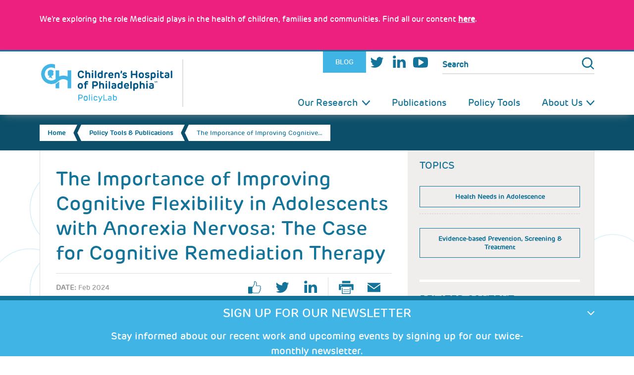

--- FILE ---
content_type: text/html; charset=UTF-8
request_url: https://policylab.chop.edu/article/importance-improving-cognitive-flexibility-adolescents-anorexia-nervosa-case-cognitive
body_size: 12685
content:
<!DOCTYPE html>
<html  lang="en" dir="ltr" prefix="og: https://ogp.me/ns#">
  <head>
      <meta charset="utf-8" />
<noscript><style>form.antibot * :not(.antibot-message) { display: none !important; }</style>
</noscript><meta name="description" content="Inefficiencies in executive functioning (EF), more specifically cognitive flexibility and an overly detailed processing style, are frequently observed in individuals with Anorexia Nervosa (AN) and have been identified as potential targets in treatment. Cognitive Remediation Therapy (CRT) is an adjunctive treatment approach specifically designed to have a positive impact on EF. Mainly evaluated in adults, CRT has been criticized for its perceived ineffectiveness in promoting weight restoration or directly reducing eating disorder symptoms." />
<link rel="canonical" href="https://policylab.chop.edu/article/importance-improving-cognitive-flexibility-adolescents-anorexia-nervosa-case-cognitive" />
<link rel="shortlink" href="https://policylab.chop.edu/node/24537" />
<meta name="dcterms.title" content="The Importance of Improving Cognitive Flexibility in Adolescents with Anorexia Nervosa: The Case for Cognitive Remediation Therapy" />
<meta name="dcterms.creator" content="Lindsay.Capozzi" />
<meta name="dcterms.description" content="Inefficiencies in executive functioning (EF), more specifically cognitive flexibility and an overly detailed processing style, are frequently observed in individuals with Anorexia Nervosa (AN) and have been identified as potential targets in treatment. Cognitive Remediation Therapy (CRT) is an adjunctive treatment approach specifically designed to have a positive impact on EF. Mainly evaluated in adults, CRT has been criticized for its perceived ineffectiveness in promoting weight restoration or directly reducing eating disorder symptoms." />
<meta name="dcterms.date" content="2024-02-14T10:46-05:00" />
<meta name="dcterms.type" content="Text" />
<meta name="dcterms.format" content="text/html" />
<meta name="dcterms.identifier" content="https://policylab.chop.edu/article/importance-improving-cognitive-flexibility-adolescents-anorexia-nervosa-case-cognitive" />
<meta name="dcterms.modified" content="2024-02-14T10:46-05:00" />
<meta name="twitter:card" content="summary" />
<meta name="twitter:description" content="Inefficiencies in executive functioning (EF), more specifically cognitive flexibility and an overly detailed processing style, are frequently observed in individuals with Anorexia Nervosa (AN) and have been identified as potential targets in treatment. Cognitive Remediation Therapy (CRT) is an adjunctive treatment approach specifically designed to have a positive impact on EF. Mainly evaluated in adults, CRT has been criticized for its perceived ineffectiveness in promoting weight restoration or directly reducing eating disorder symptoms." />
<meta name="twitter:title" content="The Importance of Improving Cognitive Flexibility in Adolescents with Anorexia Nervosa: The Case for Cognitive Remediation Therapy" />
<meta name="Generator" content="Drupal 10 (https://www.drupal.org)" />
<meta name="MobileOptimized" content="width" />
<meta name="HandheldFriendly" content="true" />
<meta name="viewport" content="width=device-width, initial-scale=1.0" />
<script type="application/ld+json">{
    "@context": "https://schema.org",
    "@type": "BreadcrumbList",
    "itemListElement": [
        {
            "@type": "ListItem",
            "position": 1,
            "name": "Home",
            "item": "https://policylab.chop.edu/"
        },
        {
            "@type": "ListItem",
            "position": 2,
            "name": "The Importance of Improving Cognitive..."
        }
    ]
}</script>
<link rel="icon" href="/themes/custom/policylab2022/favicon.ico" type="image/vnd.microsoft.icon" />
<script>window.a2a_config=window.a2a_config||{};a2a_config.callbacks=[];a2a_config.overlays=[];a2a_config.templates={};</script>

        <title>The Importance of Improving Cognitive Flexibility in Adolescents with Anorexia Nervosa: The Case for Cognitive Remediation Therapy | PolicyLab</title>
    
  <link rel="stylesheet" media="all" href="/sites/default/files/css/css_m8fge_Ks0VVW6vKcxS5LlGqhk_8nAGpqQ4WtLeUdmr4.css?delta=0&amp;language=en&amp;theme=policylab2022&amp;include=eJxdjVEOwzAIQy-UJVMvNJGGTqgkVEDX5faT2u4nP8Z-CAyluEDrCW4TF5XmAZpTFk_3jItoDTODWU8ZDP--ohm80QJ-namtqei-Acc7hk2Y5s6Qp-c0XZcDUoQy617zsFhEHHWAttL2OB8bOR5U8AWM6okaebBujvVq-RAelk6NVcrO-AMAa1hh" />
<link rel="stylesheet" media="all" href="/sites/default/files/css/css_rCT25CV2903sGV6TYxDa7dApPZ9vdcncZIREIoqedgU.css?delta=1&amp;language=en&amp;theme=policylab2022&amp;include=eJxdjVEOwzAIQy-UJVMvNJGGTqgkVEDX5faT2u4nP8Z-CAyluEDrCW4TF5XmAZpTFk_3jItoDTODWU8ZDP--ohm80QJ-namtqei-Acc7hk2Y5s6Qp-c0XZcDUoQy617zsFhEHHWAttL2OB8bOR5U8AWM6okaebBujvVq-RAelk6NVcrO-AMAa1hh" />

  
  </head>
  <body  class="section-article no-sidebars page-node-24537 node-basic-layout not-logged-in is-path-node not-front  is-page-node-type-publication node-type-publication">
      
<a href="#main-content" class="skip-link visually-hidden visually-hidden--focusable">
      Skip to main content
  </a>
  <div data-sitewide-alert></div>
    <div class="dialog-off-canvas-main-canvas" data-off-canvas-main-canvas>
    
<div class="layout-center" id="page">
  <div class="mobile-overlay"></div>
  
  <header id="header" class="header clearfix" role="banner">
  <div id="mobile-nav-toggle">
    <div class="logo-pl">
      <div class="container">
        <a href="https://policylab.chop.edu/" rel="home" class="logo" title="Home"><h2>PolicyLab</h2></a>
        <a href="javascript:;" class="control" title="Open Menu">Menu</a>
      </div>
    </div>
  </div><!-- /#mobile-nav-toggle -->
  <div id="nav-wrapper">
    <div class="container">
      <div id="logo-wrapper">
        <a href="https://policylab.chop.edu/" class="logo" rel="home" title="Home">
          <h1>PolicyLab</h1>
        </a>
      </div>
      <div id="nav-right">
                          <section id="utility">
            <div class="container">
              <div class="region region-utility">
                

<div id="block-features" class="block block-menu utility-menu contextual-links-region">
  
    
      
              <ul class="menu menu-lvl-1">
                    <li class="menu-item">
        <a href="/blog" target="_self" class="blog" data-drupal-link-system-path="node/669">Blog</a>
              </li>
                <li class="menu-item">
        <a href="https://twitter.com/PolicyLabCHOP" class="twitter" target="_blank">Twitter</a>
              </li>
                <li class="menu-item">
        <a href="http://bit.ly/PolicyLab_LinkedIn" class="linkedin" target="_blank">LinkedIn</a>
              </li>
                <li class="menu-item">
        <a href="https://www.youtube.com/channel/UCIb95C0yTITam3azLj94LeQ" class="youtube" target="_blank">Youtube</a>
              </li>
        </ul>
  


  </div>
<div class="search-form block block-search" data-drupal-selector="search-form" id="block-policylab2022-search">
  <div class="content">
    <div class="container-inline">
      
            
              <form action="/article/importance-improving-cognitive-flexibility-adolescents-anorexia-nervosa-case-cognitive" method="post" id="search-form" accept-charset="UTF-8">
  <input data-drupal-selector="edit-action" type="hidden" name="action" value="/search" />
<div class="js-form-item form-item js-form-type-search form-type-search js-form-item-search-api-fulltext form-item-search-api-fulltext form-no-label">
      <label for="edit-search-api-fulltext--2" class="visually-hidden">Search</label>
        <input title="Enter the terms you wish to search for." placeholder="Search" data-drupal-selector="edit-search-api-fulltext" type="search" id="edit-search-api-fulltext--2" name="search_api_fulltext" value="" size="15" maxlength="128" class="form-search" />

        </div>
<input autocomplete="off" data-drupal-selector="form-zevdse7i-w9g0y5ysqrsp25fmrohkskatgg-v6axpnw" type="hidden" name="form_build_id" value="form-zevdSE7i_w9g0Y5YsQrSp25fmrOhkSkAtgG-V6aXpnw" />
<input data-drupal-selector="edit-search-form" type="hidden" name="form_id" value="search_form" />
<div data-drupal-selector="edit-actions" class="form-actions js-form-wrapper form-wrapper" id="edit-actions--2"><input data-drupal-selector="edit-submit" type="submit" id="edit-submit" name="op" value="Search" class="button js-form-submit form-submit" />
</div>

</form>

          </div>
  </div>
</div>


              </div>
            </div>
          </section>
                <!-- END #Utility Nav -->
        <section id="main-nav">
          <div class="container">
                          

<div class="container">
  <nav role="navigation" aria-labelledby="block-policylab2022-main-menu-menu" id="block-policylab2022-main-menu" class="block block-menu navigation menu--main">
                      
    <h2 class="visually-hidden" id="block-policylab2022-main-menu-menu">Main navigation</h2>
    

              

      <ul  class="menu menu-level-0 menu-lvl-1"">
                  <li class="menu-flex-row menu__item menu-item--expanded is-expanded expanded dropdown image-menu-container">
                  <a href="/our-research" target="_self" data-drupal-link-system-path="node/78">Our Research</a>
                                
  
              
        <a href="#" class="mobile-menu-toggle"></a>
    <ul  class="menu menu-level-1 menu-lvl-2"">
                  <li class=" bucket-1 menu__item menu-item--expanded is-expanded expanded dropdown image-menu-container">
                  <a href="/our-research/adolescent-health-well-being" target="_self" data-drupal-link-system-path="taxonomy/term/53">Adolescent Health &amp; Well-Being</a>
                                
  
              
      <ul  class="menu menu-level-2 menu-lvl-3"">
                  <li class="menu__item is-leaf leaf image-menu-container">
                  <a href="/our-research/adolescent-health-well-being/health-needs-adolescence" target="_self" data-drupal-link-system-path="taxonomy/term/144">Health Needs in Adolescence</a>
                                
  
              
    


                        </li>
                      <li class="menu__item is-leaf leaf image-menu-container">
                  <a href="/our-research/adolescent-health-well-being/sexual-reproductive-health" target="_self" data-drupal-link-system-path="taxonomy/term/91">Sexual &amp; Reproductive Health</a>
                                
  
              
    


                        </li>
                      <li class="menu__item is-leaf leaf image-menu-container last">
                  <a href="/our-research/adolescent-health-well-being/transitioning-adult-care" target="_self" data-drupal-link-system-path="taxonomy/term/93">Transitioning to Adult Care</a>
                                
  
              
    


                        </li>
        </ul>



    


                        </li>
                      <li class="bucket-b-health menu__item menu-item--expanded is-expanded expanded dropdown image-menu-container">
                  <a href="/our-research/behavioral-health" target="_self" data-drupal-link-system-path="taxonomy/term/130">Behavioral Health</a>
                                
  
              
      <ul  class="menu menu-level-2 menu-lvl-3"">
                  <li class="menu__item is-leaf leaf image-menu-container">
                  <a href="/our-research/behavioral-health/evidence-based-prevention-screening-treatment" target="_self" data-drupal-link-system-path="taxonomy/term/131">Evidence-based Prevention, Screening &amp; Treatment</a>
                                
  
              
    


                        </li>
                      <li class="menu__item is-leaf leaf image-menu-container">
                  <a href="/our-research/behavioral-health/integration-medical-settings" target="_self" data-drupal-link-system-path="taxonomy/term/133">Integration into Medical Settings</a>
                                
  
              
    


                        </li>
                      <li class="menu__item is-leaf leaf image-menu-container last">
                  <a href="/our-research/behavioral-health/integration-schools" target="_self" data-drupal-link-system-path="taxonomy/term/145">Integration into Schools</a>
                                
  
              
    


                        </li>
        </ul>



    


                        </li>
                      <li class="bucket-2 menu__item menu-item--expanded is-expanded expanded dropdown image-menu-container">
                  <a href="/our-research/population-health-sciences" target="_self" data-drupal-link-system-path="taxonomy/term/54">Population Health Sciences</a>
                                
  
              
      <ul  class="menu menu-level-2 menu-lvl-3"">
                  <li class="menu__item is-leaf leaf image-menu-container">
                  <a href="/our-research/population-health-sciences/healthcare-coverage-and-underinsurance" target="_self" data-drupal-link-system-path="taxonomy/term/152">Health Care Coverage &amp; Underinsurance</a>
                                
  
              
    


                        </li>
                      <li class="menu__item is-leaf leaf image-menu-container">
                  <a href="/our-research/population-health-sciences/healthcare-delivery-quality" target="_self" data-drupal-link-system-path="taxonomy/term/154">Health Care Delivery &amp; Quality</a>
                                
  
              
    


                        </li>
                      <li class="menu__item is-leaf leaf image-menu-container last">
                  <a href="/our-research/population-health-sciences/program-implementation-and-evaluation" target="_self" data-drupal-link-system-path="taxonomy/term/153">Program Implementation &amp; Evaluation</a>
                                
  
              
    


                        </li>
        </ul>



    


                        </li>
                      <li class="bucket-3 menu__item menu-item--expanded is-expanded expanded dropdown image-menu-container">
                  <a href="/our-research/health-equity" target="_self" data-drupal-link-system-path="taxonomy/term/55">Health Equity</a>
                                
  
              
      <ul  class="menu menu-level-2 menu-lvl-3"">
                  <li class="menu__item is-leaf leaf image-menu-container">
                  <a href="/our-research/health-equity/equitable-access-services" target="_self" data-drupal-link-system-path="taxonomy/term/99">Equitable Access to Services</a>
                                
  
              
    


                        </li>
                      <li class="menu__item is-leaf leaf image-menu-container">
                  <a href="/our-research/health-equity/minority-immigrant-communities" target="_self" data-drupal-link-system-path="taxonomy/term/146">Minority &amp; Immigrant Communities</a>
                                
  
              
    


                        </li>
                      <li class="menu__item is-leaf leaf image-menu-container last">
                  <a href="/our-research/health-equity/social-environmental-determinants-health" target="_self" data-drupal-link-system-path="taxonomy/term/147">Social &amp; Environmental Determinants of Health</a>
                                
  
              
    


                        </li>
        </ul>



    


                        </li>
                      <li class="bucket-4 menu__item menu-item--expanded is-expanded expanded dropdown image-menu-container">
                  <a href="/our-research/family-and-community-health" target="_self" data-drupal-link-system-path="taxonomy/term/84">Family &amp; Community Health</a>
                                
  
              
      <ul  class="menu menu-level-2 menu-lvl-3"">
                  <li class="menu__item is-leaf leaf image-menu-container">
                  <a href="/our-research/family-and-community-health/early-childhood" target="_self" data-drupal-link-system-path="taxonomy/term/149">Early Childhood</a>
                                
  
              
    


                        </li>
                      <li class="menu__item is-leaf leaf image-menu-container">
                  <a href="/our-research/family-and-community-health/family-centered-interventions-pediatrics" target="_self" data-drupal-link-system-path="taxonomy/term/150">Family-centered Interventions in Pediatrics</a>
                                
  
              
    


                        </li>
                      <li class="menu__item is-leaf leaf image-menu-container">
                  <a href="/our-research/family-and-community-health/maternal-child-health" target="_self" data-drupal-link-system-path="taxonomy/term/151">Maternal-Child Health</a>
                                
  
              
    


                        </li>
                      <li class="menu__item is-leaf leaf image-menu-container last">
                  <a href="/our-research/family-and-community-health/public-systems-community-programs" target="_self" data-drupal-link-system-path="taxonomy/term/148">Public Systems &amp; Community Programs</a>
                                
  
              
    


                        </li>
        </ul>



    


                        </li>
                      <li class="pilot-grants-link menu__item is-leaf leaf image-menu-container">
                  <a href="https://policylab.chop.edu/community-partnerships-research-program" target="_self">Community Partnerships in Research Program</a>
                                
  
              
    


                        </li>
                      <li class="pilot-grants-link menu__item is-leaf leaf image-menu-container last">
                  <a href="/our-research/pilot-grants" target="_self" data-drupal-link-system-path="node/20064">Pilot Grants</a>
                                
  
              
    


                        </li>
        </ul>



    


                        </li>
                      <li class="menu__item is-leaf leaf image-menu-container">
                  <a href="/publications" target="_self" data-drupal-link-system-path="node/11798">Publications</a>
                                
  
              
    


                        </li>
                      <li class="menu__item is-leaf leaf image-menu-container">
                  <a href="/policy-tools" target="_self" data-drupal-link-system-path="node/97">Policy Tools</a>
                                
  
              
    


                        </li>
                      <li class="col-half menu__item menu-item--expanded is-expanded expanded dropdown image-menu-container last">
                  <a href="/about-us" target="_self">About Us</a>
                                
  
              
        <a href="#" class="mobile-menu-toggle"></a>
    <ul  class="menu menu-level-1 menu-lvl-2"">
                  <li class="col-half menu__item menu-item--expanded is-expanded expanded dropdown image-menu-container">
                <div class="menu-link-wrapper">
            <div class="image-menu">
        <picture>
                  <source srcset="/sites/default/files/styles/icon_60x60_/public/menuimage/menu-image-02.png?itok=w2cvT1lF 1x" media="(max-width: 20em)" type="image/png" width="100" height="100"/>
              <source srcset="/sites/default/files/styles/icon_60x60_/public/menuimage/menu-image-02.png?itok=w2cvT1lF 1x" media="(max-width: 48em)" type="image/png" width="100" height="100"/>
              <source srcset="/sites/default/files/styles/icon_60x60_/public/menuimage/menu-image-02.png?itok=w2cvT1lF 1x" media="(max-width: 64em)" type="image/png" width="100" height="100"/>
                  <img loading="eager" width="60" height="60" src="/sites/default/files/styles/menu_image/public/menuimage/menu-image-02.png?itok=4iI9ha5n" alt="menu-image-02.png	" />

  </picture>


  </div>

          <a href="/about-us/mission-and-process" target="_self" data-drupal-link-system-path="node/15460">Mission and Process</a>
        </div>
                                
  
              
      <ul  class="menu menu-level-2 menu-lvl-3"">
                  <li class="menu__item is-leaf leaf image-menu-container last">
                  <a href="/about-us/diversity-equity-inclusion-belonging-accessibility" target="_self" data-drupal-link-system-path="node/24678">Inclusion &amp; Belonging</a>
                                
  
              
    


                        </li>
        </ul>



    


                        </li>
                      <li class="menu__item menu-item--expanded is-expanded expanded dropdown image-menu-container">
                <div class="menu-link-wrapper">
            <div class="image-menu">
        <picture>
                  <source srcset="/sites/default/files/styles/icon_60x60_/public/KateYun2.png?itok=XNwK9_Sv 1x" media="(max-width: 20em)" type="image/png" width="100" height="100"/>
              <source srcset="/sites/default/files/styles/icon_60x60_/public/KateYun2.png?itok=XNwK9_Sv 1x" media="(max-width: 48em)" type="image/png" width="100" height="100"/>
              <source srcset="/sites/default/files/styles/icon_60x60_/public/KateYun2.png?itok=XNwK9_Sv 1x" media="(max-width: 64em)" type="image/png" width="100" height="100"/>
                  <img loading="eager" width="60" height="60" src="/sites/default/files/styles/menu_image/public/KateYun2.png?itok=zgxgEUaV" alt="KateYun2" />

  </picture>


  </div>

          <a href="/about-us/experts" target="_self" data-drupal-link-system-path="node/272">Experts</a>
        </div>
                                
  
              
      <ul  class="menu menu-level-2 menu-lvl-3"">
                  <li class="menu__item is-leaf leaf image-menu-container">
                  <a href="/about-us/team-members?field_team_member_tid=27" target="_self" data-drupal-link-query="{&quot;field_team_member_tid&quot;:&quot;27&quot;}">Leadership Council</a>
                                
  
              
    


                        </li>
                      <li class="menu__item is-leaf leaf image-menu-container">
                  <a href="/about-us/team-members?field_team_member_tid=28" target="_self" data-drupal-link-query="{&quot;field_team_member_tid&quot;:&quot;28&quot;}">Faculty and Research Scientists</a>
                                
  
              
    


                        </li>
                      <li class="menu__item is-leaf leaf image-menu-container">
                  <a href="/about-us/team-members?field_team_member_tid=155" target="_self" data-drupal-link-query="{&quot;field_team_member_tid&quot;:&quot;155&quot;}">Research and Interdisciplinary Professionals</a>
                                
  
              
    


                        </li>
                      <li class="menu__item is-leaf leaf image-menu-container">
                  <a href="/about-us/team-members?field_team_member_tid=142" target="_self" data-drupal-link-query="{&quot;field_team_member_tid&quot;:&quot;142&quot;}">Affiliate Trainees</a>
                                
  
              
    


                        </li>
                      <li class="menu__item is-leaf leaf image-menu-container last">
                  <a href="/about-us/experts?field_team_member_tid=129" target="_self" data-drupal-link-query="{&quot;field_team_member_tid&quot;:&quot;129&quot;}" data-drupal-link-system-path="node/272">Faculty Scholars</a>
                                
  
              
    


                        </li>
        </ul>



    


                        </li>
                      <li class="menu__item is-leaf leaf image-menu-container">
                <div class="menu-link-wrapper">
            <div class="image-menu">
        <picture>
                  <source srcset="/sites/default/files/styles/icon_60x60_/public/menuimage/PolicyLab%20Impact%20Report%20Menu%20Icon.png?itok=xvrOIsf1 1x" media="(max-width: 20em)" type="image/png" width="100" height="100"/>
              <source srcset="/sites/default/files/styles/icon_60x60_/public/menuimage/PolicyLab%20Impact%20Report%20Menu%20Icon.png?itok=xvrOIsf1 1x" media="(max-width: 48em)" type="image/png" width="100" height="100"/>
              <source srcset="/sites/default/files/styles/icon_60x60_/public/menuimage/PolicyLab%20Impact%20Report%20Menu%20Icon.png?itok=xvrOIsf1 1x" media="(max-width: 64em)" type="image/png" width="100" height="100"/>
                  <img loading="eager" width="60" height="60" src="/sites/default/files/styles/menu_image/public/menuimage/PolicyLab%20Impact%20Report%20Menu%20Icon.png?itok=1W3in2ks" alt="PolicyLab Year in Review Menu Icon.png" />

  </picture>


  </div>

          <a href="/tools-and-memos/2025-year-review" target="_self" data-drupal-link-system-path="node/24870">PolicyLab Year in Review</a>
        </div>
                                
  
              
    


                        </li>
                      <li class="menu__item menu-item--expanded is-expanded expanded dropdown image-menu-container">
                <div class="menu-link-wrapper">
            <div class="image-menu">
        <picture>
                  <source srcset="/sites/default/files/styles/icon_60x60_/public/menuimage/PolicyLabThumb.jpg?itok=NGpqhpwV 1x" media="(max-width: 20em)" type="image/jpeg" width="100" height="100"/>
              <source srcset="/sites/default/files/styles/icon_60x60_/public/menuimage/PolicyLabThumb.jpg?itok=NGpqhpwV 1x" media="(max-width: 48em)" type="image/jpeg" width="100" height="100"/>
              <source srcset="/sites/default/files/styles/icon_60x60_/public/menuimage/PolicyLabThumb.jpg?itok=NGpqhpwV 1x" media="(max-width: 64em)" type="image/jpeg" width="100" height="100"/>
                  <img loading="eager" width="60" height="60" src="/sites/default/files/styles/menu_image/public/menuimage/PolicyLabThumb.jpg?itok=O8zcYPuD" alt="PolicyLabThumb.jpg" />

  </picture>


  </div>

          <a href="/press-room/media" target="_self" data-drupal-link-system-path="taxonomy/term/21">Press Room</a>
        </div>
                                
  
              
      <ul  class="menu menu-level-2 menu-lvl-3"">
                  <li class="menu__item is-leaf leaf image-menu-container">
                  <a href="/press-room/media" target="_self" data-drupal-link-system-path="taxonomy/term/21">In the Media</a>
                                
  
              
    


                        </li>
                      <li class="menu__item is-leaf leaf image-menu-container last">
                  <a href="/press-room/press-releases" target="_self" data-drupal-link-system-path="taxonomy/term/22">Press Releases</a>
                                
  
              
    


                        </li>
        </ul>



    


                        </li>
                      <li class="menu__item is-leaf leaf image-menu-container last">
                <div class="menu-link-wrapper">
            <div class="image-menu">
        <picture>
                  <source srcset="/sites/default/files/styles/icon_60x60_/public/menuimage/2_Updated_EmploymentOpportunities.jpg?itok=oA18JblW 1x" media="(max-width: 20em)" type="image/jpeg" width="100" height="100"/>
              <source srcset="/sites/default/files/styles/icon_60x60_/public/menuimage/2_Updated_EmploymentOpportunities.jpg?itok=oA18JblW 1x" media="(max-width: 48em)" type="image/jpeg" width="100" height="100"/>
              <source srcset="/sites/default/files/styles/icon_60x60_/public/menuimage/2_Updated_EmploymentOpportunities.jpg?itok=oA18JblW 1x" media="(max-width: 64em)" type="image/jpeg" width="100" height="100"/>
                  <img loading="eager" width="60" height="60" src="/sites/default/files/styles/menu_image/public/menuimage/2_Updated_EmploymentOpportunities.jpg?itok=dhDuuO3T" alt="2_Updated_EmploymentOpportunities" />

  </picture>


  </div>

          <a href="/about-us/employment" target="_self" data-drupal-link-system-path="node/273">Employment Opportunities</a>
        </div>
                                
  
              
    


                        </li>
        </ul>



    


                        </li>
        </ul>


      </nav>
</div>
<div id="block-policylab2022-matomotracking" class="block block-block-content block-block-content2d42a1c2-74b7-42ac-b5f6-eac9b910fee4">
  
    
      <div class="content">
      
            <div class="clearfix text-formatted field body field--name-body field--type-text-with-summary field--label-hidden field__item"><!-- Matomo -->
<script>
  var _paq = window._paq = window._paq || [];
  /* tracker methods like "setCustomDimension" should be called before "trackPageView" */
  _paq.push(['trackPageView']);
  _paq.push(['enableLinkTracking']);
  (function() {
    var u="https://wa.chop.edu/";
    _paq.push(['setTrackerUrl', u+'matomo.php']);
    _paq.push(['setSiteId', '50']);
    var d=document, g=d.createElement('script'), s=d.getElementsByTagName('script')[0];
    g.async=true; g.src=u+'matomo.js'; s.parentNode.insertBefore(g,s);
  })();
</script>
<!-- End Matomo Code --></div>
      
    </div>
  </div>


                      </div>
        </section><!-- END #main-vav -->
      </div>
    </div>
  </div><!-- END #nav-wrapper -->
</header><!-- END #Header Section -->

            <section id="breadcrumb" role="banner">
        <div class="container spans-12-cols">
          

<div id="block-policylab2022-breadcrumbs" class="block block-system block-system-breadcrumb-block">
  
    
      <div class="content">
        
  <h2 id="system-breadcrumb" class="visually-hidden">Breadcrumb</h2>
  <ul class="breadcrumbs">
              <li class="front">
                      <a href="/">Home</a>
                  </li>
              <li class="">
                      <a href="/policy-tools">Policy Tools &amp; Publications</a>
                  </li>
              <li class="current-page">
                      The Importance of Improving Cognitive…
                  </li>
          </ul>


    </div>
  </div>


        </div>
      </section>
      

  <div id="main" class="layout-3col clearfix">

        

<div data-drupal-messages-fallback class="hidden"></div>


        <main id="content" class="clearfix" role="main">
      <div class="container spans-12-cols">
        <a href="#skip-link" class="visually-hidden visually-hidden--focusable" id="main-content">
          Back to top
        </a>
        



                  <div class="content-body">
            

<div class="container">
    
    

  <article  data-history-node-id="24537" class="node node-24537 node-publication view-mode-full primary-bucket-53 clearfix">
      <h2 >
              <a href="/article/importance-improving-cognitive-flexibility-adolescents-anorexia-nervosa-case-cognitive"></a>
          </h2>
  
  
  <div class="main-content">
    
  <h2 class="title"><span class="field field--name-title field--type-string field--label-hidden">The Importance of Improving Cognitive Flexibility in Adolescents with Anorexia Nervosa: The Case for Cognitive Remediation Therapy</span>
</h2>
  
  <div class="share-bar clearfix social-wrap-on">
        <div class="field-date">
      <h3>Date:</h3>
      
            <div class="field field-project-date field--name-field-project-date field--type-datetime field--label-hidden field__item">Feb 2024</div>
      
    </div>
        <div class="socialblock-wrap">
        
    
        <div class="col-left item-list"><ul><li class="facebook"><a href="http://www.facebook.com/sharer.php?u=https%3A//policylab.chop.edu/article/importance-improving-cognitive-flexibility-adolescents-anorexia-nervosa-case-cognitive&amp;amp%3Bt=The%20Importance%20of%20Improving%20Cognitive%20Flexibility%20in%20Adolescents%20with%20Anorexia%20Nervosa%3A%20The%20Case%20for%20Cognitive%20Remediation%20Therapy" class="facebook" target="_blank">facebook</a></li><li class="twitter"><a href="http://twitter.com/share?url=https%3A//policylab.chop.edu/article/importance-improving-cognitive-flexibility-adolescents-anorexia-nervosa-case-cognitive&amp;amp%3Btext=The%20Importance%20of%20Improving%20Cognitive%20Flexibility%20in%20Adolescents%20with%20Anorexia%20Nervosa%3A%20The%20Case%20for%20Cognitive%20Remediation%20Therapy" class="twitter" target="_blank">twitter</a></li><li class="linkedin"><a href="https://www.linkedin.com/shareArticle?mini=true&amp;url=https%3A//policylab.chop.edu/article/importance-improving-cognitive-flexibility-adolescents-anorexia-nervosa-case-cognitive&amp;title=The%20Importance%20of%20Improving%20Cognitive%20Flexibility%20in%20Adolescents%20with%20Anorexia%20Nervosa%3A%20The%20Case%20for%20Cognitive%20Remediation%20Therapy" class="linkedin" target="_blank">linkedin</a></li></ul></div><div class="col-right item-list"><ul><li class="print"><a href="https://policylab.chop.edu/print/pdf/node/24537" class="print" target="_blank">Print Page</a></li><li class="email"><a href="https://policylab.chop.edu/article/importance-improving-cognitive-flexibility-adolescents-anorexia-nervosa-case-cognitive/printable/email" class="email" target="_blank">Email Page</a></li></ul></div>
  
    </div>
  </div>
  <div class="article--body clearfix">
        <a href="https://pubmed.ncbi.nlm.nih.gov/38333943/" class="button button--link" target="_blank"
       style="max-width: 323px; margin-bottom: 2em; padding-left: 0; padding-right: 0; background-image: url(/themes/custom/policylab2022/images/ui/ico-webinar.png);">
              Visit Article
          </a>
            <div class="body">
      
            <div class="clearfix text-formatted field body field--name-body field--type-text-with-summary field--label-hidden field__item"><p class="p1">Inefficiencies in executive functioning (EF), more specifically cognitive flexibility and an overly detailed processing style, are frequently observed in individuals with Anorexia Nervosa (AN) and have been identified as potential targets in treatment. Cognitive Remediation Therapy (CRT) is an adjunctive treatment approach specifically designed to have a positive impact on EF. Mainly evaluated in adults, CRT has been criticized for its perceived ineffectiveness in promoting weight restoration or directly reducing eating disorder symptoms. We argue that we need to refocus our conceptual framework for using CRT as an adjunctive treatment and specifically explore its potential benefit in adolescents. Adolescence is a critical window for EF development during which CRT has the potential to have the most impact. While it may not specifically ameliorate eating disorder symptoms and directly improve weight gain, CRT may mitigate the impact of malnutrition on adolescent brain development, reduce attrition rates in treatment, and improve cognitive flexibility and (indirectly) other maintaining factors, thereby improving global functioning. More research needs to be done to understand the development of EF in adolescents with AN and how best to employ CRT as an adjunctive treatment to support development and target maintaining factors. The current article broadly reviews findings on executive functioning inefficiencies in adolescents with AN and discusses the purpose and role of CRT in treating AN. Finally, we highlight key critiques of using CRT and pose questions for future research. Treatments targeting executive functioning in adolescents with AN are limited. We need to better understand how CRT can benefit adolescents in treatment. Increasing treatment options, including adjunctive treatments, is necessary to reduce the long-term impact of AN.</p></div>
      
    </div>
              <div class="field-source">
        <h3>Journal:</h3>
        
            <div class="field field-source-link field--name-field-source-link field--type-link field--label-hidden field__item"><a href="https://onlinelibrary.wiley.com/journal/1098108x">International Journal of Eating Disorders</a></div>
      
      </div>
              <div class="field-authors-wrapper">
        <span class="field-label">Authors:</span>
        <span class="field-content">
                        <div class="field field--name-field-authors field--type-text-long field--label-hidden field__item"><p data-pm-slice="1 1 []">Timko CA, Schnabel J, Orloff NC</p></div>
            </span>
      </div>
      </div>
</div>
<aside class="side-bar">
  <div class="container">
        <div class="sidebar--main">
            <div class="field-topics-wrapper sidebar--box">
        <h3 class="sidebar--box__label">Topics</h3>
                  
      <div class="field field-tag-adolescent field--name-field-tag-adolescent field--type-entity-reference field--label-hidden field__items">
              <div class="field__item"><a href="/our-research/adolescent-health-well-being/health-needs-adolescence" hreflang="en">Health Needs in Adolescence</a></div>
          </div>
  
                          
      <div class="field field-tag-behavioral-health field--name-field-tag-behavioral-health field--type-entity-reference field--label-hidden field__items">
              <div class="field__item"><a href="/our-research/behavioral-health/evidence-based-prevention-screening-treatment" hreflang="en">Evidence-based Prevention, Screening &amp; Treatment</a></div>
          </div>
  
                                      </div>
                    <div class="field-related-content-wrapper sidebar--box">
          <h3 class="field-label">Related Content</h3>
          <div class="views-element-container"><div class="view view-related-content view-id-related_content view-display-id-block_2 js-view-dom-id-9f6bbb3dffa876b882eaa2322feccba9be86501f1106e7d8db7b144297321623">
  
    
      
      <div class="view-content">
      <div class="item-list">
  
  <ul>

          <li class="item"><article  data-history-node-id="18018" class="node node-18018 node-project view-mode-list_item primary-bucket-130">
      <h2 >
              <a href="/project/enhancing-outcomes-adolescent-anorexia-nervosa-cognitive-remediation-therapy"></a>
          </h2>
  
  
    
  <div class="title">
    <a href="/project/enhancing-outcomes-adolescent-anorexia-nervosa-cognitive-remediation-therapy">
      Enhancing Outcomes in Adolescent Anorexia Nervosa with Cognitive Remediation Therapy

    </a>
  </div>
  
      <div class="tag-wrap">
      <span class="tag-icon"></span>
      
            <div class="field field-primary-bucket field--name-field-primary-bucket field--type-entity-reference field--label-hidden"><a href="/our-research/behavioral-health" hreflang="en">Behavioral Health</a></div>
      
    </div>
  </article>
</li>
    
  </ul>

</div>

    </div>
  
          </div>
</div>

          <div class="view-related-content">
            
          </div>
        </div>
          </div>
  </div>
</aside>
</article>


</div>


          </div>
                      </div>
    </main>

  </div>
  
  
      <div id="bottom" class="clearfix">
      

<div class="views-element-container block-views-buckets clearfix last even block-views block block-views-blockbuckets-taxonomy-block" id="block-views-buckets-taxonomy-block">
  
    
      <div class="content">
      <div><div class="view view-buckets-taxonomy view-id-buckets_taxonomy view-display-id-block js-view-dom-id-af3cf36dc0a099b9653bb66b53eaead4b2f270c39acba64d32daa3c275e2c295">
  
    
      
      <div class="view-content">
      <div class="container">
  
  <ul class="item-list">

          <li class="item"><article id="taxonomy-term-53" class="taxonomy-term taxonomy-term-53 vocabulary-primary-bucket">
  <div class="border-wrap">
    
          <h3><a href="/our-research/adolescent-health-well-being">
            Adolescent Health &amp; Well-Being
      </a></h3>
        
  </div>
</article>
</li>
          <li class="item"><article id="taxonomy-term-130" class="taxonomy-term taxonomy-term-130 vocabulary-primary-bucket">
  <div class="border-wrap">
    
          <h3><a href="/our-research/behavioral-health">
            Behavioral Health
      </a></h3>
        
  </div>
</article>
</li>
          <li class="item"><article id="taxonomy-term-54" class="taxonomy-term taxonomy-term-54 vocabulary-primary-bucket">
  <div class="border-wrap">
    
          <h3><a href="/our-research/population-health-sciences">
            Population Health Sciences
      </a></h3>
        
  </div>
</article>
</li>
          <li class="item"><article id="taxonomy-term-55" class="taxonomy-term taxonomy-term-55 vocabulary-primary-bucket">
  <div class="border-wrap">
    
          <h3><a href="/our-research/health-equity">
            Health Equity
      </a></h3>
        
  </div>
</article>
</li>
          <li class="item"><article id="taxonomy-term-84" class="taxonomy-term taxonomy-term-84 vocabulary-primary-bucket">
  <div class="border-wrap">
    
          <h3><a href="/our-research/family-and-community-health">
            Family &amp; Community Health
      </a></h3>
        
  </div>
</article>
</li>
    
  </ul>

</div>

    </div>
  
          </div>
</div>

    </div>
  </div>


    </div>
  
</div>

<footer id="footer" class="clearfix">
  <div class="region region-footer-top clearfix">
    <div class="container">
              

<div id="block-utilitymenu" class="block block-menu footer-utility-menu">
  
    
      
              <ul class="menu menu-lvl-1">
                    <li class="menu-item menu-item--expanded">
        <a href="/updates/announcements" target="_self" data-drupal-link-system-path="taxonomy/term/23">What&#039;s New</a>
                                <a href="#" class="mobile-menu-toggle"></a>
      <ul class="menu menu-lvl-2">
                    <li class="menu-item">
        <a href="/updates/announcements" target="_self" data-drupal-link-system-path="taxonomy/term/23">Announcements</a>
              </li>
                <li class="menu-item">
        <a href="/blog" target="_self" data-drupal-link-system-path="node/669">Our Blog</a>
              </li>
        </ul>
  
              </li>
                <li class="menu-item menu-item--expanded">
        <a href="/press-room/media" target="_self" data-drupal-link-system-path="taxonomy/term/21">Press room</a>
                                <a href="#" class="mobile-menu-toggle"></a>
      <ul class="menu menu-lvl-2">
                    <li class="menu-item">
        <a href="/press-room/media" target="_self" data-drupal-link-system-path="taxonomy/term/21">In the Media</a>
              </li>
                <li class="menu-item">
        <a href="/press-room/press-releases" target="_self" data-drupal-link-system-path="taxonomy/term/22">Press Releases</a>
              </li>
        </ul>
  
              </li>
                <li class="menu-item menu-item--expanded">
        <a href="/policy-tools" target="_self" data-drupal-link-system-path="node/97">Policy Tools</a>
                                <a href="#" class="mobile-menu-toggle"></a>
      <ul class="menu menu-lvl-2">
                    <li class="menu-item">
        <a href="/policy-tools?field_policy_tools_publications_tid%5B0%5D=17&amp;field_featured_value=All" target="_self" data-drupal-link-query="{&quot;field_featured_value&quot;:&quot;All&quot;,&quot;field_policy_tools_publications_tid&quot;:[&quot;17&quot;]}" data-drupal-link-system-path="node/97">Evidence to Action Briefs</a>
              </li>
                <li class="menu-item">
        <a href="/policy-tools?field_policy_tools_publications_tid%5B0%5D=143&amp;field_featured_value=All" target="_self" data-drupal-link-query="{&quot;field_featured_value&quot;:&quot;All&quot;,&quot;field_policy_tools_publications_tid&quot;:[&quot;143&quot;]}" data-drupal-link-system-path="node/97">Issue Briefs</a>
              </li>
                <li class="menu-item">
        <a href="/policy-tools?field_policy_tools_publications_tid%5B0%5D=18&amp;field_featured_value=All" target="_self" data-drupal-link-query="{&quot;field_featured_value&quot;:&quot;All&quot;,&quot;field_policy_tools_publications_tid&quot;:[&quot;18&quot;]}" data-drupal-link-system-path="node/97">Research at a Glance Briefs</a>
              </li>
                <li class="menu-item">
        <a href="/policy-tools?field_policy_tools_publications_tid%5B0%5D=19&amp;field_featured_value=All" target="_self" data-drupal-link-query="{&quot;field_featured_value&quot;:&quot;All&quot;,&quot;field_policy_tools_publications_tid&quot;:[&quot;19&quot;]}" data-drupal-link-system-path="node/97">Policy Briefs</a>
              </li>
                <li class="menu-item">
        <a href="/policy-tools?field_policy_tools_publications_tid%5B0%5D=56&amp;field_featured_value=All" target="_self" data-drupal-link-query="{&quot;field_featured_value&quot;:&quot;All&quot;,&quot;field_policy_tools_publications_tid&quot;:[&quot;56&quot;]}" data-drupal-link-system-path="node/97">Tools and Memos</a>
              </li>
                <li class="menu-item">
        <a href="/policy-tools?field_policy_tools_publications_tid%5B0%5D=126&amp;field_featured_value=All" target="_self" data-drupal-link-query="{&quot;field_featured_value&quot;:&quot;All&quot;,&quot;field_policy_tools_publications_tid&quot;:[&quot;126&quot;]}" data-drupal-link-system-path="node/97">Webinars</a>
              </li>
        </ul>
  
              </li>
        </ul>
  


  </div>


          </div>
  </div>
  <div class="region region-footer clearfix">
    <div class="container">
                


  <div id="block-footer-logo-mobile" class="block block-policylab-core block-footer-logo-mobile">
  
    
      <div class="content">
      <a href="http://www.research.chop.edu/" target="_blank" title="The Children's Hospital of Philadelphia - Research Institute"><img src="/themes/custom/policylab2022/images/svg/logo-chop-researchinstitute-mobile.svg" alt="The Children's Hospital of Philadelphia - Research Institute" /></a>
    </div>
  </div>
<div id="block-footer-logo" class="block block-policylab-core block-footer-logo">
  
    
      <div class="content">
      <a href="http://www.research.chop.edu/" target="_blank" title="The Children's Hospital of Philadelphia - Research Institute"><img src="/themes/custom/policylab2022/images/svg/logo-chop-researchinstitute-white.svg" alt="The Children's Hospital of Philadelphia - Research Institute" /></a>
    </div>
  </div>
<div class="container">
  <nav role="navigation" aria-labelledby="block-policylab2022-footer-menu" id="block-policylab2022-footer" class="block block-menu navigation menu--footer">
                      
    <h2 class="visually-hidden" id="block-policylab2022-footer-menu">Footer menu</h2>
    

              
              <ul class="menu menu-lvl-1">
                    <li class="menu-item">
        <a href="/privacy-policy" target="_self" data-drupal-link-system-path="node/270">Privacy Policy</a>
              </li>
                <li class="menu-item">
        <a href="/terms-use" target="_self" data-drupal-link-system-path="node/271">Terms of use</a>
              </li>
                <li class="menu-item">
        <a href="/contact" data-drupal-link-system-path="node/318">Contact us</a>
              </li>
                <li class="menu-item">
        <a href="https://give2.chop.edu/give/242846/#!/donation/checkout" target="_blank _self">Donate</a>
              </li>
        </ul>
  


      </nav>
</div>


          </div>
  </div>
  <div class="region region-footer-bottom clearfix">
    <div class="container">
              

<div id="block-footer-copyright" class="block block-policylab-core block-footer-copyright">
  
    
      <div class="content">
      <p>&copy; PolicyLab 2025</p>
    </div>
  </div>


          </div>
  </div>

  <div class="region-footer-top newsletter-registration slide-down visually-hidden">
    <div class="newsletter-signup">
      <div class="container">
        <div class="content">
          
          <!-- Begin MailChimp Signup Form -->
          <div id="mc_embed_signup">
            <form data-action="//chop.us15.list-manage.com/subscribe/post?u=df7e36491c20ec686af83dbfe&amp;id=126f34d1fc" action="/antibot" method="post" id="mc-embedded-subscribe-form" name="mc-embedded-subscribe-form" class="validate" target="_blank" novalidate="">
              <div id="mc_embed_signup_scroll">
                <h2>Sign Up for our Newsletter</h2>
                <div class="newsletter-container">
                  <div class="description" style="margin-top: 10px">
                    Stay informed about our recent work and upcoming events by signing up for our twice-monthly
                    newsletter.
                  </div>
                  <div class="form-group-inline">
                    <div class="form-type-textfield">
                      <label for="mce-FNAME">First Name <span class="form-required">*</span>
                      </label>
                      <input type="text" value="" name="FNAME" class="required first-name" id="mce-FNAME">
                    </div>
                    <div class="form-type-textfield">
                      <label for="mce-LNAME">Last Name <span class="form-required">*</span>
                      </label>
                      <input type="text" value="" name="LNAME" class="required last-name" id="mce-LNAME">
                    </div>
                    <div class="form-type-textfield">
                      <label for="mce-EMAIL">Email Address <span class="form-required">*</span>
                      </label>
                      <input type="email" value="" name="EMAIL" class="required email" id="mce-EMAIL">
                    </div>
                  </div>
                  <div id="mce-responses" class="clear">
                    <div class="response" id="mce-error-response" style="display:none"></div>
                    <div class="response" id="mce-success-response" style="display:none"></div>
                  </div>
                  <!-- real people should not fill this in and expect good things - do not remove this or risk form bot signups-->
                  <div style="position: absolute; left: -5000px;" aria-hidden="true">
                    <input type="text" name="b_df7e36491c20ec686af83dbfe_126f34d1fc" tabindex="-1" value="">
                  </div>
                  <div class="clear">
                    <input type="submit" value="Sign Up" name="subscribe" id="mc-embedded-subscribe" class="button">
                  </div>
                </div>
              </div>
            </form>
          </div>
          <!--<script type='text/javascript' src='//s3.amazonaws.com/downloads.mailchimp.com/js/mc-validate.js'></script><script type='text/javascript'>(function($) {window.fnames = new Array(); window.ftypes = new Array();fnames[0]='EMAIL';ftypes[0]='email';fnames[1]='FNAME';ftypes[1]='text';fnames[2]='LNAME';ftypes[2]='text';}(jQuery));var $mcj = jQuery.noConflict(true);</script>-->
          <!--End mc_embed_signup-->
        </div>
      </div>
    </div>
  </div>
</footer>

  </div>

  
  <script type="application/json" data-drupal-selector="drupal-settings-json">{"path":{"baseUrl":"\/","pathPrefix":"","currentPath":"node\/24537","currentPathIsAdmin":false,"isFront":false,"currentLanguage":"en"},"pluralDelimiter":"\u0003","suppressDeprecationErrors":true,"ajaxPageState":{"libraries":"[base64]","theme":"policylab2022","theme_token":null},"ajaxTrustedUrl":{"form_action_p_pvdeGsVG5zNF_XLGPTvYSKCf43t8qZYSwcfZl2uzM":true},"multiselect":{"widths":250},"antibot":{"forms":{"mc-embedded-subscribe-form":{"id":"mc-embedded-subscribe-form","key":"cJKv5_n_FzWWpIWGu1fZofSvpEVeBR9eBI7D2aNdYHM"}}},"data":{"extlink":{"extTarget":true,"extTargetAppendNewWindowDisplay":true,"extTargetAppendNewWindowLabel":"(opens in a new window)","extTargetNoOverride":true,"extNofollow":false,"extTitleNoOverride":false,"extNoreferrer":true,"extFollowNoOverride":false,"extClass":"ext","extLabel":"(link is external)","extImgClass":false,"extSubdomains":true,"extExclude":"policylab\\.chop\\.edu","extInclude":"","extCssExclude":".title,\r\n.button","extCssInclude":"","extCssExplicit":"","extAlert":false,"extAlertText":"This link will take you to an external web site. We are not responsible for their content.","extHideIcons":false,"mailtoClass":"0","telClass":"","mailtoLabel":"(link sends email)","telLabel":"(link is a phone number)","extUseFontAwesome":false,"extIconPlacement":"append","extPreventOrphan":false,"extFaLinkClasses":"fa fa-external-link","extFaMailtoClasses":"fa fa-envelope-o","extAdditionalLinkClasses":"","extAdditionalMailtoClasses":"","extAdditionalTelClasses":"","extFaTelClasses":"fa fa-phone","allowedDomains":[],"extExcludeNoreferrer":""}},"sitewideAlert":{"refreshInterval":15000,"automaticRefresh":true},"user":{"uid":0,"permissionsHash":"6eb3292d7a775da74dc03826376cc0d352d1e476f95da14bcd9adaea6d685368"}}</script>
<script src="/sites/default/files/js/js_0vBt8ZCKWBaLW8-nhaBtVwbA62rhT55ffXM8CPfjH9c.js?scope=footer&amp;delta=0&amp;language=en&amp;theme=policylab2022&amp;include=eJx9jVEKwzAMQy8U4pELBadxNzPHDq7H1tsPRqB_-5L0BBL2HoZ6Ai6TdzeNhBrcLGBp3s1Hok8I6xO6vyZKXjFNE95OwVZupUDDgy5U10BlDbo7BpvC3zYPZNkePGb9nR4c9OZOFYU8gJXjCxnGRzA"></script>
<script src="https://static.addtoany.com/menu/page.js" defer></script>
<script src="/sites/default/files/js/js_0LvFIUoHARlRkpd3veSA43LrcH00KuZ_-OGnq0b7qiI.js?scope=footer&amp;delta=2&amp;language=en&amp;theme=policylab2022&amp;include=eJx9jVEKwzAMQy8U4pELBadxNzPHDq7H1tsPRqB_-5L0BBL2HoZ6Ai6TdzeNhBrcLGBp3s1Hok8I6xO6vyZKXjFNE95OwVZupUDDgy5U10BlDbo7BpvC3zYPZNkePGb9nR4c9OZOFYU8gJXjCxnGRzA"></script>

  </body>
</html>


--- FILE ---
content_type: image/svg+xml
request_url: https://policylab.chop.edu/themes/custom/policylab2022/images/icons/icon-adolescent-white.svg
body_size: 39
content:
<svg id="Layer_1" width="65" height="65" data-name="Layer 1" xmlns="http://www.w3.org/2000/svg" viewBox="0 0 65 65"><defs><style>.cls-1{fill:#fff;}</style></defs><title>icon_adolescent_white</title><path class="cls-1" d="M56.42,26.83a24.3,24.3,0,0,0-48,0C4.82,27.52,2,31.4,2,36c0,5.14,3.44,9.33,7.77,9.33a1.55,1.55,0,0,0,1.57-1.57V40.17h0V30.65a21.17,21.17,0,0,1,42.34,0v9.52h0v3.57a1.55,1.55,0,0,0,1.57,1.57c4.26,0,7.77-4.2,7.77-9.33C62.94,31.4,60.12,27.52,56.42,26.83Z"/><path class="cls-1" d="M32.5,12.49h0A19.19,19.19,0,0,0,13.27,31.72v7.64A19.19,19.19,0,0,0,32.5,58.58h0A19.19,19.19,0,0,0,51.73,39.36V31.72A19.19,19.19,0,0,0,32.5,12.49ZM30.93,36.1a3,3,0,0,1-3,3H22.35A5.16,5.16,0,0,1,17.22,34a4.77,4.77,0,0,1,1.57-3.63,4.31,4.31,0,0,1,2.63-5.7A7.37,7.37,0,0,1,22,22.2a6.4,6.4,0,0,1,5.89-3.76,3,3,0,0,1,3,3Zm11.77,3H37.13a3,3,0,0,1-3-3V21.45a3,3,0,0,1,3-3A6.34,6.34,0,0,1,43,22.2a7.79,7.79,0,0,1,.63,2.44,4.27,4.27,0,0,1,2.94,4.13,4.36,4.36,0,0,1-.31,1.57A5.23,5.23,0,0,1,47.84,34,5.12,5.12,0,0,1,42.71,39.11Z"/></svg>


--- FILE ---
content_type: image/svg+xml
request_url: https://policylab.chop.edu/themes/custom/policylab2022/images/icons/icon-search.svg
body_size: 9
content:
<svg id="Layer_1" width="22" height="22" data-name="Layer 1" xmlns="http://www.w3.org/2000/svg" xmlns:xlink="http://www.w3.org/1999/xlink" viewBox="0 0 21.63 21.63"><defs><style>.cls-1,.cls-2,.cls-3{fill:#147398;}.cls-1{clip-rule:evenodd;}.cls-3{fill-rule:evenodd;}.cls-4{clip-path:url(#clip-path);}.cls-5{isolation:isolate;}.cls-6{clip-path:url(#clip-path-2);}</style><clipPath id="clip-path"><path class="cls-1" d="M1.88,9.4A7.52,7.52,0,1,1,9.4,16.93,7.52,7.52,0,0,1,1.88,9.4Zm13.47,7.28a9.4,9.4,0,1,1,1.33-1.33L21.35,20A.94.94,0,0,1,20,21.35Z"/></clipPath><clipPath id="clip-path-2"><rect class="cls-2" width="22" height="22"/></clipPath></defs><title>icon_search</title><path class="cls-3" d="M1.88,9.4A7.52,7.52,0,1,1,9.4,16.93,7.52,7.52,0,0,1,1.88,9.4Zm13.47,7.28a9.4,9.4,0,1,1,1.33-1.33L21.35,20A.94.94,0,0,1,20,21.35Z"/><g class="cls-4"><g class="cls-5"><rect class="cls-2" width="22" height="22"/><g class="cls-6"><rect class="cls-2" width="22" height="22"/></g></g></g></svg>


--- FILE ---
content_type: image/svg+xml
request_url: https://policylab.chop.edu/themes/custom/policylab2022/images/icons/icon-healthcarecoverage-white.svg
body_size: 53
content:
<svg id="Layer_1" width="65" height="65" data-name="Layer 1" xmlns="http://www.w3.org/2000/svg" viewBox="0 0 65 65"><defs><style>.cls-1{fill:#fff;}</style></defs><title>icon_healthcarecoverage_white</title><path class="cls-1" d="M43.37,40.51a.68.68,0,0,1-.57-.25.8.8,0,0,1,0-1.13,14.63,14.63,0,0,0,4.65-10.81,14.92,14.92,0,1,0-29.84,0,14.63,14.63,0,0,0,4.65,10.81.8.8,0,0,1-1.13,1.13A16.31,16.31,0,0,1,16,28.32a16.46,16.46,0,0,1,32.92,0,16.2,16.2,0,0,1-5.15,11.94C43.75,40.45,43.56,40.51,43.37,40.51Z"/><path class="cls-1" d="M44.06,46a.77.77,0,0,1-.63-.31.79.79,0,0,1,.19-1.07,19.6,19.6,0,1,0-22.12,0,.77.77,0,0,1-.88,1.26,21.17,21.17,0,1,1,23.87,0A.6.6,0,0,1,44.06,46Z"/><path class="cls-1" d="M20.56,51.32a.46.46,0,0,1-.38-.13,25.88,25.88,0,1,1,24.63,0,.79.79,0,0,1-.75-1.38,24.31,24.31,0,1,0-23.12,0,.81.81,0,0,1,.31,1.07A.77.77,0,0,1,20.56,51.32Z"/><path class="cls-1" d="M32.56,16.64a11.51,11.51,0,0,0-4.9,21.93V58L30,60.18V47.36a.82.82,0,1,1,1.63,0V61.62l.94.88,4.9-4.65L34.64,55l2.83-2.83-2.89-2.83,2.83-2.83v-8a11.48,11.48,0,0,0-4.84-21.86Zm2.64,8.42H33.57v1.57h-2V25.05H29.92V23h1.63V21.35h2.07V23h1.63v2.07Z"/></svg>


--- FILE ---
content_type: image/svg+xml
request_url: https://policylab.chop.edu/themes/custom/policylab2022/images/icons/icon-print-blue.svg
body_size: -29
content:
<svg id="Layer_1" width="65" height="65" data-name="Layer 1" xmlns="http://www.w3.org/2000/svg" viewBox="0 0 65 65"><defs><style>.cls-1{fill:#147398;}</style></defs><title>icon_print_blue</title><rect class="cls-1" x="19.01" y="10.95" width="26.98" height="7.74"/><path class="cls-1" d="M54.18,21.49H10.83a2.35,2.35,0,0,0-2.35,2.34v17a.16.16,0,0,0,.17.18h6.68a.18.18,0,0,0,.2-.18V30.59h34V41h7V23.83A2.34,2.34,0,0,0,54.18,21.49Zm-39,5.74A1.87,1.87,0,1,1,17,25.35,1.87,1.87,0,0,1,15.15,27.22Z"/><path class="cls-1" d="M23.47,40.93H41.78c.28,0,.51-.33.51-.74s-.23-.74-.51-.74H23.47c-.28,0-.51.33-.51.74S23.19,40.93,23.47,40.93Z"/><path class="cls-1" d="M23.47,47.25H41.78c.28,0,.51-.33.51-.74s-.23-.74-.51-.74H23.47c-.28,0-.51.33-.51.74S23.19,47.25,23.47,47.25Z"/><path class="cls-1" d="M45.43,33.67a1.15,1.15,0,0,0-1.26,1V51.52H20.77V34.7a1.15,1.15,0,0,0-1.26-1,1.15,1.15,0,0,0-1.26,1V53a1.13,1.13,0,0,0,1.21,1h26c.73,0,1.25-.47,1.25-1V34.7A1.15,1.15,0,0,0,45.43,33.67Z"/></svg>


--- FILE ---
content_type: image/svg+xml
request_url: https://policylab.chop.edu/themes/custom/policylab2022/images/icons/icon-youtube-blue.svg
body_size: 371
content:
<svg xmlns="http://www.w3.org/2000/svg"
  xmlns:xlink="http://www.w3.org/1999/xlink" version="1.1" id="Capa_1" x="0px" y="0px" width="512px" height="512px" viewBox="0 0 511.626 511.627" style="enable-background:new 0 0 511.626 511.627;" xml:space="preserve">
  <g>
    <path d="M511.339,212.987c-0.186-10.277-1-23.271-2.423-38.97c-1.431-15.708-3.478-29.746-6.14-42.115   c-3.046-13.893-9.661-25.6-19.842-35.117c-10.181-9.519-22.031-15.037-35.549-16.562c-42.258-4.755-106.115-7.135-191.573-7.135   c-85.459,0-149.317,2.38-191.572,7.135c-13.516,1.524-25.319,7.043-35.404,16.562c-10.089,9.514-16.656,21.221-19.702,35.117   c-2.852,12.373-4.996,26.41-6.423,42.115c-1.425,15.699-2.235,28.688-2.424,38.97C0.094,223.265,0,237.539,0,255.813   c0,18.272,0.094,32.55,0.288,42.826c0.189,10.284,0.999,23.271,2.424,38.969c1.427,15.707,3.474,29.745,6.139,42.116   c3.046,13.897,9.659,25.602,19.842,35.115c10.185,9.517,22.036,15.036,35.548,16.56c42.255,4.76,106.109,7.139,191.572,7.139   c85.466,0,149.315-2.379,191.573-7.139c13.518-1.523,25.316-7.043,35.405-16.56c10.089-9.514,16.652-21.225,19.698-35.115   c2.854-12.371,4.996-26.409,6.427-42.116c1.423-15.697,2.231-28.691,2.423-38.969c0.191-10.276,0.287-24.554,0.287-42.826   C511.626,237.539,511.531,223.265,511.339,212.987z M356.883,271.231L210.706,362.59c-2.666,1.903-5.905,2.854-9.71,2.854   c-2.853,0-5.803-0.764-8.848-2.286c-6.28-3.422-9.419-8.754-9.419-15.985V164.454c0-7.229,3.14-12.561,9.419-15.986   c6.473-3.431,12.657-3.239,18.558,0.571l146.178,91.36c5.708,3.23,8.562,8.372,8.562,15.415   C365.446,262.854,362.591,267.998,356.883,271.231z" fill="#147398"/>
  </g>
</svg>


--- FILE ---
content_type: image/svg+xml
request_url: https://policylab.chop.edu/themes/custom/policylab2022/images/icons/icon-twitter-blue.svg
body_size: -142
content:
<svg id="Layer_1" width="65" height="65" data-name="Layer 1" xmlns="http://www.w3.org/2000/svg" viewBox="0 0 65 65"><defs><style>.cls-1{fill:#147398;}</style></defs><title>icon_twitter</title><path class="cls-1" d="M54.18,19.05a17.78,17.78,0,0,1-5.11,1.4A8.92,8.92,0,0,0,53,15.53a17.81,17.81,0,0,1-5.65,2.16A8.9,8.9,0,0,0,32.17,25.8a25.25,25.25,0,0,1-18.34-9.29,8.91,8.91,0,0,0,2.75,11.88,8.86,8.86,0,0,1-4-1.11s0,.07,0,.11a8.9,8.9,0,0,0,7.14,8.72,8.92,8.92,0,0,1-4,.15A8.91,8.91,0,0,0,24,42.44a17.85,17.85,0,0,1-11,3.81,18.11,18.11,0,0,1-2.12-.12,25.18,25.18,0,0,0,13.64,4c16.36,0,25.31-13.56,25.31-25.31q0-.58,0-1.15A18.08,18.08,0,0,0,54.18,19.05Z"/></svg>


--- FILE ---
content_type: image/svg+xml
request_url: https://policylab.chop.edu/themes/custom/policylab2022/images/icons/icon-behavioral-white-new.svg
body_size: 1922
content:
<svg version="1.1" id="Layer_1" xmlns="http://www.w3.org/2000/svg" xmlns:xlink="http://www.w3.org/1999/xlink" x="0px" y="0px"
	 width="100%" viewBox="0 0 834 834" xml:space="preserve">
<path fill="#FFFFFF" opacity="1.000000" stroke="none" 
	d="
M463.000000,773.000000 
	C413.341156,773.000000 364.182281,773.000916 315.023438,772.999146 
	C306.938416,772.998840 302.000916,768.008179 302.000580,759.841675 
	C301.999207,725.347168 302.000000,690.852661 302.000000,656.358154 
	C302.000000,654.727112 302.000000,653.096130 302.000000,651.000000 
	C299.905426,651.000000 298.126373,651.000000 296.347321,651.000000 
	C260.519684,651.000000 224.692047,650.985229 188.864426,651.007080 
	C173.857666,651.016235 160.683243,646.560059 150.575500,635.026550 
	C143.588806,627.054260 139.084885,617.800903 139.052124,607.029724 
	C138.924362,565.036804 139.000000,523.043274 139.000000,481.049927 
	C139.000000,479.234558 139.000000,477.419189 139.000000,475.245300 
	C137.403854,475.157532 135.971527,475.011353 134.539047,475.010193 
	C115.875374,474.994843 97.199669,474.599915 78.552734,475.158997 
	C68.341873,475.465118 63.439823,463.643646 67.323090,457.083893 
	C76.162010,442.152893 84.794106,427.098724 93.435425,412.051605 
	C101.356316,398.259033 109.135277,384.384979 117.058083,370.593506 
	C124.025818,358.464600 131.453415,346.581940 137.927521,334.198212 
	C139.898453,330.428192 139.346252,325.351349 140.005859,320.881348 
	C142.231140,305.801270 143.997528,290.633331 146.830475,275.667633 
	C151.670700,250.098068 161.118988,226.034821 173.088226,203.033966 
	C182.789612,184.391144 193.755142,166.433838 207.878571,150.729828 
	C218.935745,138.435211 229.663574,125.619240 242.119034,114.866623 
	C256.407074,102.531982 271.903076,91.373581 287.851379,81.242218 
	C307.374756,68.839767 328.632812,59.610744 350.773499,52.685535 
	C367.872864,47.337170 385.276978,43.432316 403.056824,40.863476 
	C421.769318,38.159885 440.542725,37.312496 459.312744,38.199451 
	C472.605194,38.827572 485.813873,41.283688 499.052490,42.981522 
	C516.221985,45.183479 532.665100,50.203205 548.907410,55.974228 
	C570.021790,63.476357 590.008179,73.203598 608.924866,85.293732 
	C623.904236,94.867386 637.791443,105.681480 651.115234,117.444099 
	C674.109802,137.744492 692.994019,161.405121 708.646179,187.514435 
	C724.903381,214.632904 736.864075,243.791992 743.747925,274.725250 
	C746.770508,288.307800 748.247192,302.262634 749.905579,316.110779 
	C751.054932,325.708496 752.005432,335.427521 751.798279,345.065552 
	C751.538513,357.153564 750.493286,369.279724 748.887207,381.268890 
	C747.129333,394.391266 745.272095,407.631104 741.772766,420.356262 
	C737.408997,436.224701 731.881958,451.839935 725.839050,467.162933 
	C718.319153,486.230865 707.581055,503.643341 696.010681,520.554565 
	C682.725708,539.971863 666.722595,556.998596 649.489014,572.781738 
	C631.059998,589.659851 610.554260,603.827515 588.000000,615.502563 
	C588.000000,617.427002 588.000000,619.574524 588.000000,621.722107 
	C588.000000,667.714783 587.850525,713.708496 588.147339,759.699219 
	C588.196777,767.353088 582.562378,773.231689 574.476990,773.154724 
	C537.487549,772.802673 500.492828,773.000000 463.000000,773.000000 
M389.387512,245.998047 
	C382.687012,244.337921 376.136597,243.012802 368.971619,243.795319 
	C357.699768,245.026337 348.262878,249.657196 340.982391,257.746490 
	C326.932434,273.357178 323.259155,292.291626 326.347229,312.553558 
	C328.492218,326.627747 333.684601,339.715210 340.944855,352.064240 
	C356.344452,378.257721 375.652863,401.438721 395.647552,424.114319 
	C399.793854,428.816467 404.163025,433.321991 408.424896,437.922394 
	C419.412567,449.782684 430.397736,461.645325 441.880646,474.043396 
	C454.050659,461.727600 465.581726,449.936157 477.248810,438.280884 
	C493.387054,422.159027 507.900848,404.669403 521.258301,386.214050 
	C535.563782,366.448700 547.936279,345.634857 554.548523,321.892792 
	C558.131653,309.027283 558.050232,295.887665 555.880615,282.870667 
	C554.322449,273.522156 549.590271,265.221680 543.466980,258.172607 
	C535.545959,249.054092 525.588562,242.177429 513.274475,241.168091 
	C495.296478,239.694534 480.038330,246.860153 466.861816,258.679565 
	C456.962982,267.558868 449.325470,278.219238 442.522125,291.827942 
	C427.790527,272.572906 413.156036,254.297363 389.387512,245.998047 
z"/>
</svg>
